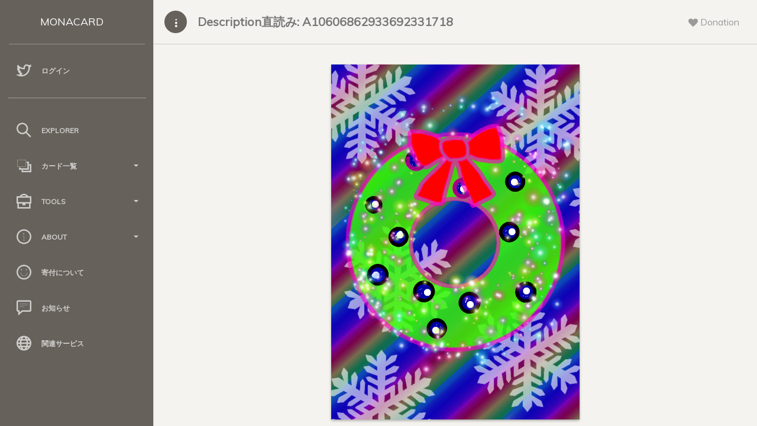

--- FILE ---
content_type: application/javascript
request_url: https://card.mona.jp/paper-dashboard/js/bootstrap-switch-tags.js
body_size: 12064
content:
/* ========================================================================
 * bootstrap-switch - v3.3.2
 * http://www.bootstrap-switch.org
 * ========================================================================
 * Copyright 2012-2013 Mattia Larentis
 *
 * ========================================================================
 * Licensed under the Apache License, Version 2.0 (the "License");
 * you may not use this file except in compliance with the License.
 * You may obtain a copy of the License at
 *
 *     http://www.apache.org/licenses/LICENSE-2.0
 *
 * Unless required by applicable law or agreed to in writing, software
 * distributed under the License is distributed on an "AS IS" BASIS,
 * WITHOUT WARRANTIES OR CONDITIONS OF ANY KIND, either express or implied.
 * See the License for the specific language governing permissions and
 * limitations under the License.
 * ========================================================================
 */

(function() {
  var slice = [].slice;

  (function($, window) {
    "use strict";
    var BootstrapSwitch;
    BootstrapSwitch = (function() {
      function BootstrapSwitch(element, options) {
        if (options == null) {
          options = {};
        }
        this.$element = $(element);
        this.options = $.extend({}, $.fn.bootstrapSwitch.defaults, {
          state: this.$element.is(":checked"),
          size: this.$element.data("size"),
          animate: this.$element.data("animate"),
          disabled: this.$element.is(":disabled"),
          readonly: this.$element.is("[readonly]"),
          indeterminate: this.$element.data("indeterminate"),
          inverse: this.$element.data("inverse"),
          radioAllOff: this.$element.data("radio-all-off"),
          onColor: this.$element.data("on-color"),
          offColor: this.$element.data("off-color"),
          onText: this.$element.data("on-text"),
          offText: this.$element.data("off-text"),
          labelText: this.$element.data("label-text"),
          handleWidth: this.$element.data("handle-width"),
          labelWidth: this.$element.data("label-width"),
          baseClass: this.$element.data("base-class"),
          wrapperClass: this.$element.data("wrapper-class")
        }, options);
        this.prevOptions = {};
        this.$wrapper = $("<div>", {
          "class": (function(_this) {
            return function() {
              var classes;
              classes = ["" + _this.options.baseClass].concat(_this._getClasses(_this.options.wrapperClass));
              classes.push(_this.options.state ? _this.options.baseClass + "-on" : _this.options.baseClass + "-off");
              if (_this.options.size != null) {
                classes.push(_this.options.baseClass + "-" + _this.options.size);
              }
              if (_this.options.disabled) {
                classes.push(_this.options.baseClass + "-disabled");
              }
              if (_this.options.readonly) {
                classes.push(_this.options.baseClass + "-readonly");
              }
              if (_this.options.indeterminate) {
                classes.push(_this.options.baseClass + "-indeterminate");
              }
              if (_this.options.inverse) {
                classes.push(_this.options.baseClass + "-inverse");
              }
              if (_this.$element.attr("id")) {
                classes.push(_this.options.baseClass + "-id-" + (_this.$element.attr("id")));
              }
              return classes.join(" ");
            };
          })(this)()
        });
        this.$container = $("<div>", {
          "class": this.options.baseClass + "-container"
        });
        this.$on = $("<span>", {
          html: this.options.onText,
          "class": this.options.baseClass + "-handle-on " + this.options.baseClass + "-" + this.options.onColor
        });
        this.$off = $("<span>", {
          html: this.options.offText,
          "class": this.options.baseClass + "-handle-off " + this.options.baseClass + "-" + this.options.offColor
        });
        this.$label = $("<span>", {
          html: this.options.labelText,
          "class": this.options.baseClass + "-label"
        });
        this.$element.on("init.bootstrapSwitch", (function(_this) {
          return function() {
            return _this.options.onInit.apply(element, arguments);
          };
        })(this));
        this.$element.on("switchChange.bootstrapSwitch", (function(_this) {
          return function(e) {
            if (false === _this.options.onSwitchChange.apply(element, arguments)) {
              if (_this.$element.is(":radio")) {
                return $("[name='" + (_this.$element.attr('name')) + "']").trigger("previousState.bootstrapSwitch", true);
              } else {
                return _this.$element.trigger("previousState.bootstrapSwitch", true);
              }
            }
          };
        })(this));
        this.$container = this.$element.wrap(this.$container).parent();
        this.$wrapper = this.$container.wrap(this.$wrapper).parent();
        this.$element.before(this.options.inverse ? this.$off : this.$on).before(this.$label).before(this.options.inverse ? this.$on : this.$off);
        if (this.options.indeterminate) {
          this.$element.prop("indeterminate", true);
        }
        this._init();
        this._elementHandlers();
        this._handleHandlers();
        this._labelHandlers();
        this._formHandler();
        this._externalLabelHandler();
        this.$element.trigger("init.bootstrapSwitch", this.options.state);
      }

      BootstrapSwitch.prototype._constructor = BootstrapSwitch;

      BootstrapSwitch.prototype.setPrevOptions = function() {
        return this.prevOptions = $.extend(true, {}, this.options);
      };

      BootstrapSwitch.prototype.state = function(value, skip) {
        if (typeof value === "undefined") {
          return this.options.state;
        }
        if (this.options.disabled || this.options.readonly) {
          return this.$element;
        }
        if (this.options.state && !this.options.radioAllOff && this.$element.is(":radio")) {
          return this.$element;
        }
        if (this.$element.is(":radio")) {
          $("[name='" + (this.$element.attr('name')) + "']").trigger("setPreviousOptions.bootstrapSwitch");
        } else {
          this.$element.trigger("setPreviousOptions.bootstrapSwitch");
        }
        if (this.options.indeterminate) {
          this.indeterminate(false);
        }
        value = !!value;
        this.$element.prop("checked", value).trigger("change.bootstrapSwitch", skip);
        return this.$element;
      };

      BootstrapSwitch.prototype.toggleState = function(skip) {
        if (this.options.disabled || this.options.readonly) {
          return this.$element;
        }
        if (this.options.indeterminate) {
          this.indeterminate(false);
          return this.state(true);
        } else {
          return this.$element.prop("checked", !this.options.state).trigger("change.bootstrapSwitch", skip);
        }
      };

      BootstrapSwitch.prototype.size = function(value) {
        if (typeof value === "undefined") {
          return this.options.size;
        }
        if (this.options.size != null) {
          this.$wrapper.removeClass(this.options.baseClass + "-" + this.options.size);
        }
        if (value) {
          this.$wrapper.addClass(this.options.baseClass + "-" + value);
        }
        this._width();
        this._containerPosition();
        this.options.size = value;
        return this.$element;
      };

      BootstrapSwitch.prototype.animate = function(value) {
        if (typeof value === "undefined") {
          return this.options.animate;
        }
        value = !!value;
        if (value === this.options.animate) {
          return this.$element;
        }
        return this.toggleAnimate();
      };

      BootstrapSwitch.prototype.toggleAnimate = function() {
        this.options.animate = !this.options.animate;
        this.$wrapper.toggleClass(this.options.baseClass + "-animate");
        return this.$element;
      };

      BootstrapSwitch.prototype.disabled = function(value) {
        if (typeof value === "undefined") {
          return this.options.disabled;
        }
        value = !!value;
        if (value === this.options.disabled) {
          return this.$element;
        }
        return this.toggleDisabled();
      };

      BootstrapSwitch.prototype.toggleDisabled = function() {
        this.options.disabled = !this.options.disabled;
        this.$element.prop("disabled", this.options.disabled);
        this.$wrapper.toggleClass(this.options.baseClass + "-disabled");
        return this.$element;
      };

      BootstrapSwitch.prototype.readonly = function(value) {
        if (typeof value === "undefined") {
          return this.options.readonly;
        }
        value = !!value;
        if (value === this.options.readonly) {
          return this.$element;
        }
        return this.toggleReadonly();
      };

      BootstrapSwitch.prototype.toggleReadonly = function() {
        this.options.readonly = !this.options.readonly;
        this.$element.prop("readonly", this.options.readonly);
        this.$wrapper.toggleClass(this.options.baseClass + "-readonly");
        return this.$element;
      };

      BootstrapSwitch.prototype.indeterminate = function(value) {
        if (typeof value === "undefined") {
          return this.options.indeterminate;
        }
        value = !!value;
        if (value === this.options.indeterminate) {
          return this.$element;
        }
        return this.toggleIndeterminate();
      };

      BootstrapSwitch.prototype.toggleIndeterminate = function() {
        this.options.indeterminate = !this.options.indeterminate;
        this.$element.prop("indeterminate", this.options.indeterminate);
        this.$wrapper.toggleClass(this.options.baseClass + "-indeterminate");
        this._containerPosition();
        return this.$element;
      };

      BootstrapSwitch.prototype.inverse = function(value) {
        if (typeof value === "undefined") {
          return this.options.inverse;
        }
        value = !!value;
        if (value === this.options.inverse) {
          return this.$element;
        }
        return this.toggleInverse();
      };

      BootstrapSwitch.prototype.toggleInverse = function() {
        var $off, $on;
        this.$wrapper.toggleClass(this.options.baseClass + "-inverse");
        $on = this.$on.clone(true);
        $off = this.$off.clone(true);
        this.$on.replaceWith($off);
        this.$off.replaceWith($on);
        this.$on = $off;
        this.$off = $on;
        this.options.inverse = !this.options.inverse;
        return this.$element;
      };

      BootstrapSwitch.prototype.onColor = function(value) {
        var color;
        color = this.options.onColor;
        if (typeof value === "undefined") {
          return color;
        }
        if (color != null) {
          this.$on.removeClass(this.options.baseClass + "-" + color);
        }
        this.$on.addClass(this.options.baseClass + "-" + value);
        this.options.onColor = value;
        return this.$element;
      };

      BootstrapSwitch.prototype.offColor = function(value) {
        var color;
        color = this.options.offColor;
        if (typeof value === "undefined") {
          return color;
        }
        if (color != null) {
          this.$off.removeClass(this.options.baseClass + "-" + color);
        }
        this.$off.addClass(this.options.baseClass + "-" + value);
        this.options.offColor = value;
        return this.$element;
      };

      BootstrapSwitch.prototype.onText = function(value) {
        if (typeof value === "undefined") {
          return this.options.onText;
        }
        this.$on.html(value);
        this._width();
        this._containerPosition();
        this.options.onText = value;
        return this.$element;
      };

      BootstrapSwitch.prototype.offText = function(value) {
        if (typeof value === "undefined") {
          return this.options.offText;
        }
        this.$off.html(value);
        this._width();
        this._containerPosition();
        this.options.offText = value;
        return this.$element;
      };

      BootstrapSwitch.prototype.labelText = function(value) {
        if (typeof value === "undefined") {
          return this.options.labelText;
        }
        this.$label.html(value);
        this._width();
        this.options.labelText = value;
        return this.$element;
      };

      BootstrapSwitch.prototype.handleWidth = function(value) {
        if (typeof value === "undefined") {
          return this.options.handleWidth;
        }
        this.options.handleWidth = value;
        this._width();
        this._containerPosition();
        return this.$element;
      };

      BootstrapSwitch.prototype.labelWidth = function(value) {
        if (typeof value === "undefined") {
          return this.options.labelWidth;
        }
        this.options.labelWidth = value;
        this._width();
        this._containerPosition();
        return this.$element;
      };

      BootstrapSwitch.prototype.baseClass = function(value) {
        return this.options.baseClass;
      };

      BootstrapSwitch.prototype.wrapperClass = function(value) {
        if (typeof value === "undefined") {
          return this.options.wrapperClass;
        }
        if (!value) {
          value = $.fn.bootstrapSwitch.defaults.wrapperClass;
        }
        this.$wrapper.removeClass(this._getClasses(this.options.wrapperClass).join(" "));
        this.$wrapper.addClass(this._getClasses(value).join(" "));
        this.options.wrapperClass = value;
        return this.$element;
      };

      BootstrapSwitch.prototype.radioAllOff = function(value) {
        if (typeof value === "undefined") {
          return this.options.radioAllOff;
        }
        value = !!value;
        if (value === this.options.radioAllOff) {
          return this.$element;
        }
        this.options.radioAllOff = value;
        return this.$element;
      };

      BootstrapSwitch.prototype.onInit = function(value) {
        if (typeof value === "undefined") {
          return this.options.onInit;
        }
        if (!value) {
          value = $.fn.bootstrapSwitch.defaults.onInit;
        }
        this.options.onInit = value;
        return this.$element;
      };

      BootstrapSwitch.prototype.onSwitchChange = function(value) {
        if (typeof value === "undefined") {
          return this.options.onSwitchChange;
        }
        if (!value) {
          value = $.fn.bootstrapSwitch.defaults.onSwitchChange;
        }
        this.options.onSwitchChange = value;
        return this.$element;
      };

      BootstrapSwitch.prototype.destroy = function() {
        var $form;
        $form = this.$element.closest("form");
        if ($form.length) {
          $form.off("reset.bootstrapSwitch").removeData("bootstrap-switch");
        }
        this.$container.children().not(this.$element).remove();
        this.$element.unwrap().unwrap().off(".bootstrapSwitch").removeData("bootstrap-switch");
        return this.$element;
      };

      BootstrapSwitch.prototype._width = function() {
        var $handles, handleWidth;
        $handles = this.$on.add(this.$off);
        $handles.add(this.$label).css("width", "");
        handleWidth = this.options.handleWidth === "auto" ? Math.max(this.$on.width(), this.$off.width()) : this.options.handleWidth;
        $handles.width(handleWidth);
        this.$label.width((function(_this) {
          return function(index, width) {
            if (_this.options.labelWidth !== "auto") {
              return _this.options.labelWidth;
            }
            if (width < handleWidth) {
              return handleWidth;
            } else {
              return width;
            }
          };
        })(this));
        this._handleWidth = this.$on.outerWidth();
        this._labelWidth = this.$label.outerWidth();
        this.$container.width((this._handleWidth * 2) + this._labelWidth);
        return this.$wrapper.width(this._handleWidth + this._labelWidth);
      };

      BootstrapSwitch.prototype._containerPosition = function(state, callback) {
        if (state == null) {
          state = this.options.state;
        }
        this.$container.css("margin-left", (function(_this) {
          return function() {
            var values;
            values = [0, "-" + _this._handleWidth + "px"];
            if (_this.options.indeterminate) {
              return "-" + (_this._handleWidth / 2) + "px";
            }
            if (state) {
              if (_this.options.inverse) {
                return values[1];
              } else {
                return values[0];
              }
            } else {
              if (_this.options.inverse) {
                return values[0];
              } else {
                return values[1];
              }
            }
          };
        })(this));
        if (!callback) {
          return;
        }
        return setTimeout(function() {
          return callback();
        }, 50);
      };

      BootstrapSwitch.prototype._init = function() {
        var init, initInterval;
        init = (function(_this) {
          return function() {
            _this.setPrevOptions();
            _this._width();
            return _this._containerPosition(null, function() {
              if (_this.options.animate) {
                return _this.$wrapper.addClass(_this.options.baseClass + "-animate");
              }
            });
          };
        })(this);
        if (this.$wrapper.is(":visible")) {
          return init();
        }
        return initInterval = window.setInterval((function(_this) {
          return function() {
            if (_this.$wrapper.is(":visible")) {
              init();
              return window.clearInterval(initInterval);
            }
          };
        })(this), 50);
      };

      BootstrapSwitch.prototype._elementHandlers = function() {
        return this.$element.on({
          "setPreviousOptions.bootstrapSwitch": (function(_this) {
            return function(e) {
              return _this.setPrevOptions();
            };
          })(this),
          "previousState.bootstrapSwitch": (function(_this) {
            return function(e) {
              _this.options = _this.prevOptions;
              if (_this.options.indeterminate) {
                _this.$wrapper.addClass(_this.options.baseClass + "-indeterminate");
              }
              return _this.$element.prop("checked", _this.options.state).trigger("change.bootstrapSwitch", true);
            };
          })(this),
          "change.bootstrapSwitch": (function(_this) {
            return function(e, skip) {
              var state;
              e.preventDefault();
              e.stopImmediatePropagation();
              state = _this.$element.is(":checked");
              _this._containerPosition(state);
              if (state === _this.options.state) {
                return;
              }
              _this.options.state = state;
              _this.$wrapper.toggleClass(_this.options.baseClass + "-off").toggleClass(_this.options.baseClass + "-on");
              if (!skip) {
                if (_this.$element.is(":radio")) {
                  $("[name='" + (_this.$element.attr('name')) + "']").not(_this.$element).prop("checked", false).trigger("change.bootstrapSwitch", true);
                }
                return _this.$element.trigger("switchChange.bootstrapSwitch", [state]);
              }
            };
          })(this),
          "focus.bootstrapSwitch": (function(_this) {
            return function(e) {
              e.preventDefault();
              return _this.$wrapper.addClass(_this.options.baseClass + "-focused");
            };
          })(this),
          "blur.bootstrapSwitch": (function(_this) {
            return function(e) {
              e.preventDefault();
              return _this.$wrapper.removeClass(_this.options.baseClass + "-focused");
            };
          })(this),
          "keydown.bootstrapSwitch": (function(_this) {
            return function(e) {
              if (!e.which || _this.options.disabled || _this.options.readonly) {
                return;
              }
              switch (e.which) {
                case 37:
                  e.preventDefault();
                  e.stopImmediatePropagation();
                  return _this.state(false);
                case 39:
                  e.preventDefault();
                  e.stopImmediatePropagation();
                  return _this.state(true);
              }
            };
          })(this)
        });
      };

      BootstrapSwitch.prototype._handleHandlers = function() {
        this.$on.on("click.bootstrapSwitch", (function(_this) {
          return function(event) {
            event.preventDefault();
            event.stopPropagation();
            _this.state(false);
            return _this.$element.trigger("focus.bootstrapSwitch");
          };
        })(this));
        return this.$off.on("click.bootstrapSwitch", (function(_this) {
          return function(event) {
            event.preventDefault();
            event.stopPropagation();
            _this.state(true);
            return _this.$element.trigger("focus.bootstrapSwitch");
          };
        })(this));
      };

      BootstrapSwitch.prototype._labelHandlers = function() {
        return this.$label.on({
          "click": function(e) {
            return e.stopPropagation();
          },
          "mousedown.bootstrapSwitch touchstart.bootstrapSwitch": (function(_this) {
            return function(e) {
              if (_this._dragStart || _this.options.disabled || _this.options.readonly) {
                return;
              }
              e.preventDefault();
              e.stopPropagation();
              _this._dragStart = (e.pageX || e.originalEvent.touches[0].pageX) - parseInt(_this.$container.css("margin-left"), 10);
              if (_this.options.animate) {
                _this.$wrapper.removeClass(_this.options.baseClass + "-animate");
              }
              return _this.$element.trigger("focus.bootstrapSwitch");
            };
          })(this),
          "mousemove.bootstrapSwitch touchmove.bootstrapSwitch": (function(_this) {
            return function(e) {
              var difference;
              if (_this._dragStart == null) {
                return;
              }
              e.preventDefault();
              difference = (e.pageX || e.originalEvent.touches[0].pageX) - _this._dragStart;
              if (difference < -_this._handleWidth || difference > 0) {
                return;
              }
              _this._dragEnd = difference;
              return _this.$container.css("margin-left", _this._dragEnd + "px");
            };
          })(this),
          "mouseup.bootstrapSwitch touchend.bootstrapSwitch": (function(_this) {
            return function(e) {
              var state;
              if (!_this._dragStart) {
                return;
              }
              e.preventDefault();
              if (_this.options.animate) {
                _this.$wrapper.addClass(_this.options.baseClass + "-animate");
              }
              if (_this._dragEnd) {
                state = _this._dragEnd > -(_this._handleWidth / 2);
                _this._dragEnd = false;
                _this.state(_this.options.inverse ? !state : state);
              } else {
                _this.state(!_this.options.state);
              }
              return _this._dragStart = false;
            };
          })(this),
          "mouseleave.bootstrapSwitch": (function(_this) {
            return function(e) {
              return _this.$label.trigger("mouseup.bootstrapSwitch");
            };
          })(this)
        });
      };

      BootstrapSwitch.prototype._externalLabelHandler = function() {
        var $externalLabel;
        $externalLabel = this.$element.closest("label");
        return $externalLabel.on("click", (function(_this) {
          return function(event) {
            event.preventDefault();
            event.stopImmediatePropagation();
            if (event.target === $externalLabel[0]) {
              return _this.toggleState();
            }
          };
        })(this));
      };

      BootstrapSwitch.prototype._formHandler = function() {
        var $form;
        $form = this.$element.closest("form");
        if ($form.data("bootstrap-switch")) {
          return;
        }
        return $form.on("reset.bootstrapSwitch", function() {
          return window.setTimeout(function() {
            return $form.find("input").filter(function() {
              return $(this).data("bootstrap-switch");
            }).each(function() {
              return $(this).bootstrapSwitch("state", this.checked);
            });
          }, 1);
        }).data("bootstrap-switch", true);
      };

      BootstrapSwitch.prototype._getClasses = function(classes) {
        var c, cls, i, len;
        if (!$.isArray(classes)) {
          return [this.options.baseClass + "-" + classes];
        }
        cls = [];
        for (i = 0, len = classes.length; i < len; i++) {
          c = classes[i];
          cls.push(this.options.baseClass + "-" + c);
        }
        return cls;
      };

      return BootstrapSwitch;

    })();
    $.fn.bootstrapSwitch = function() {
      var args, option, ret;
      option = arguments[0], args = 2 <= arguments.length ? slice.call(arguments, 1) : [];
      ret = this;
      this.each(function() {
        var $this, data;
        $this = $(this);
        data = $this.data("bootstrap-switch");
        if (!data) {
          $this.data("bootstrap-switch", data = new BootstrapSwitch(this, option));
        }
        if (typeof option === "string") {
          return ret = data[option].apply(data, args);
        }
      });
      return ret;
    };
    $.fn.bootstrapSwitch.Constructor = BootstrapSwitch;
    return $.fn.bootstrapSwitch.defaults = {
      state: true,
      size: null,
      animate: true,
      disabled: false,
      readonly: false,
      indeterminate: false,
      inverse: false,
      radioAllOff: false,
      onColor: "primary",
      offColor: "default",
      onText: "ON",
      offText: "OFF",
      labelText: "&nbsp;",
      handleWidth: "auto",
      labelWidth: "auto",
      baseClass: "bootstrap-switch",
      wrapperClass: "wrapper",
      onInit: function() {},
      onSwitchChange: function() {}
    };
  })(window.jQuery, window);

}).call(this);




//
/*
 * bootstrap-tagsinput v0.8.0
 *
 */

(function ($) {
  "use strict";

  var defaultOptions = {
    tagClass: function(item) {
      return 'label label-info';
    },
    focusClass: 'focus',
    itemValue: function(item) {
      return item ? item.toString() : item;
    },
    itemText: function(item) {
      return this.itemValue(item);
    },
    itemTitle: function(item) {
      return null;
    },
    freeInput: true,
    addOnBlur: true,
    maxTags: undefined,
    maxChars: undefined,
    confirmKeys: [13, 44],
    delimiter: ',',
    delimiterRegex: null,
    cancelConfirmKeysOnEmpty: false,
    onTagExists: function(item, $tag) {
      $tag.hide().fadeIn();
    },
    trimValue: false,
    allowDuplicates: false,
    triggerChange: true
  };

  /**
   * Constructor function
   */
  function TagsInput(element, options) {
    this.isInit = true;
    this.itemsArray = [];

    this.$element = $(element);
    this.$element.hide();

    this.isSelect = (element.tagName === 'SELECT');
    this.multiple = (this.isSelect && element.hasAttribute('multiple'));
    this.objectItems = options && options.itemValue;
    this.placeholderText = element.hasAttribute('placeholder') ? this.$element.attr('placeholder') : '';
    this.inputSize = Math.max(1, this.placeholderText.length);

    this.$container = $('<div class="bootstrap-tagsinput"></div>');
    this.$input = $('<input type="text" placeholder="' + this.placeholderText + '"/>').appendTo(this.$container);

    this.$element.before(this.$container);

    this.build(options);
    this.isInit = false;
  }

  TagsInput.prototype = {
    constructor: TagsInput,

    /**
     * Adds the given item as a new tag. Pass true to dontPushVal to prevent
     * updating the elements val()
     */
    add: function(item, dontPushVal, options) {
      var self = this;

      if (self.options.maxTags && self.itemsArray.length >= self.options.maxTags)
        return;

      // Ignore falsey values, except false
      if (item !== false && !item)
        return;

      // Trim value
      if (typeof item === "string" && self.options.trimValue) {
        item = $.trim(item);
      }

      // Throw an error when trying to add an object while the itemValue option was not set
      if (typeof item === "object" && !self.objectItems)
        throw("Can't add objects when itemValue option is not set");

      // Ignore strings only containg whitespace
      if (item.toString().match(/^\s*$/))
        return;

      // If SELECT but not multiple, remove current tag
      if (self.isSelect && !self.multiple && self.itemsArray.length > 0)
        self.remove(self.itemsArray[0]);

      if (typeof item === "string" && this.$element[0].tagName === 'INPUT') {
        var delimiter = (self.options.delimiterRegex) ? self.options.delimiterRegex : self.options.delimiter;
        var items = item.split(delimiter);
        if (items.length > 1) {
          for (var i = 0; i < items.length; i++) {
            this.add(items[i], true);
          }

          if (!dontPushVal)
            self.pushVal(self.options.triggerChange);
          return;
        }
      }

      var itemValue = self.options.itemValue(item),
          itemText = self.options.itemText(item),
          tagClass = self.options.tagClass(item),
          itemTitle = self.options.itemTitle(item);

      // Ignore items allready added
      var existing = $.grep(self.itemsArray, function(item) { return self.options.itemValue(item) === itemValue; } )[0];
      if (existing && !self.options.allowDuplicates) {
        // Invoke onTagExists
        if (self.options.onTagExists) {
          var $existingTag = $(".tag", self.$container).filter(function() { return $(this).data("item") === existing; });
          self.options.onTagExists(item, $existingTag);
        }
        return;
      }

      // if length greater than limit
      if (self.items().toString().length + item.length + 1 > self.options.maxInputLength)
        return;

      // raise beforeItemAdd arg
      var beforeItemAddEvent = $.Event('beforeItemAdd', { item: item, cancel: false, options: options});
      self.$element.trigger(beforeItemAddEvent);
      if (beforeItemAddEvent.cancel)
        return;

      // register item in internal array and map
      self.itemsArray.push(item);

      // add a tag element

      var $tag = $('<span class="tag ' + htmlEncode(tagClass) + (itemTitle !== null ? ('" title="' + itemTitle) : '') + '">' + htmlEncode(itemText) + '<span data-role="remove"></span></span>');
      $tag.data('item', item);
      self.findInputWrapper().before($tag);
      $tag.after(' ');

      // Check to see if the tag exists in its raw or uri-encoded form
      var optionExists = (
        $('option[value="' + encodeURIComponent(itemValue) + '"]', self.$element).length ||
        $('option[value="' + htmlEncode(itemValue) + '"]', self.$element).length
      );

      // add <option /> if item represents a value not present in one of the <select />'s options
      if (self.isSelect && !optionExists) {
        var $option = $('<option selected>' + htmlEncode(itemText) + '</option>');
        $option.data('item', item);
        $option.attr('value', itemValue);
        self.$element.append($option);
      }

      if (!dontPushVal)
        self.pushVal(self.options.triggerChange);

      // Add class when reached maxTags
      if (self.options.maxTags === self.itemsArray.length || self.items().toString().length === self.options.maxInputLength)
        self.$container.addClass('bootstrap-tagsinput-max');

      // If using typeahead, once the tag has been added, clear the typeahead value so it does not stick around in the input.
      if ($('.typeahead, .twitter-typeahead', self.$container).length) {
        self.$input.typeahead('val', '');
      }

      if (this.isInit) {
        self.$element.trigger($.Event('itemAddedOnInit', { item: item, options: options }));
      } else {
        self.$element.trigger($.Event('itemAdded', { item: item, options: options }));
      }
    },

    /**
     * Removes the given item. Pass true to dontPushVal to prevent updating the
     * elements val()
     */
    remove: function(item, dontPushVal, options) {
      var self = this;

      if (self.objectItems) {
        if (typeof item === "object")
          item = $.grep(self.itemsArray, function(other) { return self.options.itemValue(other) ==  self.options.itemValue(item); } );
        else
          item = $.grep(self.itemsArray, function(other) { return self.options.itemValue(other) ==  item; } );

        item = item[item.length-1];
      }

      if (item) {
        var beforeItemRemoveEvent = $.Event('beforeItemRemove', { item: item, cancel: false, options: options });
        self.$element.trigger(beforeItemRemoveEvent);
        if (beforeItemRemoveEvent.cancel)
          return;

        $('.tag', self.$container).filter(function() { return $(this).data('item') === item; }).remove();
        $('option', self.$element).filter(function() { return $(this).data('item') === item; }).remove();
        if($.inArray(item, self.itemsArray) !== -1)
          self.itemsArray.splice($.inArray(item, self.itemsArray), 1);
      }

      if (!dontPushVal)
        self.pushVal(self.options.triggerChange);

      // Remove class when reached maxTags
      if (self.options.maxTags > self.itemsArray.length)
        self.$container.removeClass('bootstrap-tagsinput-max');

      self.$element.trigger($.Event('itemRemoved',  { item: item, options: options }));
    },

    /**
     * Removes all items
     */
    removeAll: function() {
      var self = this;

      $('.tag', self.$container).remove();
      $('option', self.$element).remove();

      while(self.itemsArray.length > 0)
        self.itemsArray.pop();

      self.pushVal(self.options.triggerChange);
    },

    /**
     * Refreshes the tags so they match the text/value of their corresponding
     * item.
     */
    refresh: function() {
      var self = this;
      $('.tag', self.$container).each(function() {
        var $tag = $(this),
            item = $tag.data('item'),
            itemValue = self.options.itemValue(item),
            itemText = self.options.itemText(item),
            tagClass = self.options.tagClass(item);

          // Update tag's class and inner text
          $tag.attr('class', null);
          $tag.addClass('tag ' + htmlEncode(tagClass));
          $tag.contents().filter(function() {
            return this.nodeType == 3;
          })[0].nodeValue = htmlEncode(itemText);

          if (self.isSelect) {
            var option = $('option', self.$element).filter(function() { return $(this).data('item') === item; });
            option.attr('value', itemValue);
          }
      });
    },

    /**
     * Returns the items added as tags
     */
    items: function() {
      return this.itemsArray;
    },

    /**
     * Assembly value by retrieving the value of each item, and set it on the
     * element.
     */
    pushVal: function() {
      var self = this,
          val = $.map(self.items(), function(item) {
            return self.options.itemValue(item).toString();
          });

      self.$element.val(val, true);

      if (self.options.triggerChange)
        self.$element.trigger('change');
    },

    /**
     * Initializes the tags input behaviour on the element
     */
    build: function(options) {
      var self = this;

      self.options = $.extend({}, defaultOptions, options);
      // When itemValue is set, freeInput should always be false
      if (self.objectItems)
        self.options.freeInput = false;

      makeOptionItemFunction(self.options, 'itemValue');
      makeOptionItemFunction(self.options, 'itemText');
      makeOptionFunction(self.options, 'tagClass');

      // Typeahead Bootstrap version 2.3.2
      if (self.options.typeahead) {
        var typeahead = self.options.typeahead || {};

        makeOptionFunction(typeahead, 'source');

        self.$input.typeahead($.extend({}, typeahead, {
          source: function (query, process) {
            function processItems(items) {
              var texts = [];

              for (var i = 0; i < items.length; i++) {
                var text = self.options.itemText(items[i]);
                map[text] = items[i];
                texts.push(text);
              }
              process(texts);
            }

            this.map = {};
            var map = this.map,
                data = typeahead.source(query);

            if ($.isFunction(data.success)) {
              // support for Angular callbacks
              data.success(processItems);
            } else if ($.isFunction(data.then)) {
              // support for Angular promises
              data.then(processItems);
            } else {
              // support for functions and jquery promises
              $.when(data)
               .then(processItems);
            }
          },
          updater: function (text) {
            self.add(this.map[text]);
            return this.map[text];
          },
          matcher: function (text) {
            return (text.toLowerCase().indexOf(this.query.trim().toLowerCase()) !== -1);
          },
          sorter: function (texts) {
            return texts.sort();
          },
          highlighter: function (text) {
            var regex = new RegExp( '(' + this.query + ')', 'gi' );
            return text.replace( regex, "<strong>$1</strong>" );
          }
        }));
      }

      // typeahead.js
      if (self.options.typeaheadjs) {

          // Determine if main configurations were passed or simply a dataset
          var typeaheadjs = self.options.typeaheadjs;
          if (!$.isArray(typeaheadjs)) {
              typeaheadjs = [null, typeaheadjs];
          }
          var valueKey = typeaheadjs[1].valueKey; // We should test typeaheadjs.size >= 1
          var f_datum = valueKey ? function (datum) { return datum[valueKey];  }
                                 : function (datum) {  return datum;  }
          $.fn.typeahead.apply(self.$input,typeaheadjs).on('typeahead:selected', $.proxy(function (obj, datum) {
              self.add( f_datum(datum) );
              self.$input.typeahead('val', '');
            }, self));

      }

      self.$container.on('click', $.proxy(function(event) {
        if (! self.$element.attr('disabled')) {
          self.$input.removeAttr('disabled');
        }
        self.$input.focus();
      }, self));

        if (self.options.addOnBlur && self.options.freeInput) {
          self.$input.on('focusout', $.proxy(function(event) {
              // HACK: only process on focusout when no typeahead opened, to
              //       avoid adding the typeahead text as tag
              if ($('.typeahead, .twitter-typeahead', self.$container).length === 0) {
                self.add(self.$input.val());
                self.$input.val('');
              }
          }, self));
        }

      // Toggle the 'focus' css class on the container when it has focus
      self.$container.on({
        focusin: function() {
          self.$container.addClass(self.options.focusClass);
        },
        focusout: function() {
          self.$container.removeClass(self.options.focusClass);
        },
      });

      self.$container.on('keydown', 'input', $.proxy(function(event) {
        var $input = $(event.target),
            $inputWrapper = self.findInputWrapper();

        if (self.$element.attr('disabled')) {
          self.$input.attr('disabled', 'disabled');
          return;
        }

        switch (event.which) {
          // BACKSPACE
          case 8:
            if (doGetCaretPosition($input[0]) === 0) {
              var prev = $inputWrapper.prev();
              if (prev.length) {
                self.remove(prev.data('item'));
              }
            }
            break;

          // DELETE
          case 46:
            if (doGetCaretPosition($input[0]) === 0) {
              var next = $inputWrapper.next();
              if (next.length) {
                self.remove(next.data('item'));
              }
            }
            break;

          // LEFT ARROW
          case 37:
            // Try to move the input before the previous tag
            var $prevTag = $inputWrapper.prev();
            if ($input.val().length === 0 && $prevTag[0]) {
              $prevTag.before($inputWrapper);
              $input.focus();
            }
            break;
          // RIGHT ARROW
          case 39:
            // Try to move the input after the next tag
            var $nextTag = $inputWrapper.next();
            if ($input.val().length === 0 && $nextTag[0]) {
              $nextTag.after($inputWrapper);
              $input.focus();
            }
            break;
         default:
             // ignore
         }

        // Reset internal input's size
        var textLength = $input.val().length,
            wordSpace = Math.ceil(textLength / 5),
            size = textLength + wordSpace + 1;
        $input.attr('size', Math.max(this.inputSize, $input.val().length));
      }, self));

      self.$container.on('keypress', 'input', $.proxy(function(event) {
         var $input = $(event.target);

         if (self.$element.attr('disabled')) {
            self.$input.attr('disabled', 'disabled');
            return;
         }

         var text = $input.val(),
         maxLengthReached = self.options.maxChars && text.length >= self.options.maxChars;
         if (self.options.freeInput && (keyCombinationInList(event, self.options.confirmKeys) || maxLengthReached)) {
            // Only attempt to add a tag if there is data in the field
            if (text.length !== 0) {
               self.add(maxLengthReached ? text.substr(0, self.options.maxChars) : text);
               $input.val('');
            }

            // If the field is empty, let the event triggered fire as usual
            if (self.options.cancelConfirmKeysOnEmpty === false) {
                event.preventDefault();
            }
         }

         // Reset internal input's size
         var textLength = $input.val().length,
            wordSpace = Math.ceil(textLength / 5),
            size = textLength + wordSpace + 1;
         $input.attr('size', Math.max(this.inputSize, $input.val().length));
      }, self));

      // Remove icon clicked
      self.$container.on('click', '[data-role=remove]', $.proxy(function(event) {
        if (self.$element.attr('disabled')) {
          return;
        }
        self.remove($(event.target).closest('.tag').data('item'));
      }, self));

      // Only add existing value as tags when using strings as tags
      if (self.options.itemValue === defaultOptions.itemValue) {
        if (self.$element[0].tagName === 'INPUT') {
            self.add(self.$element.val());
        } else {
          $('option', self.$element).each(function() {
            self.add($(this).attr('value'), true);
          });
        }
      }
    },

    /**
     * Removes all tagsinput behaviour and unregsiter all event handlers
     */
    destroy: function() {
      var self = this;

      // Unbind events
      self.$container.off('keypress', 'input');
      self.$container.off('click', '[role=remove]');

      self.$container.remove();
      self.$element.removeData('tagsinput');
      self.$element.show();
    },

    /**
     * Sets focus on the tagsinput
     */
    focus: function() {
      this.$input.focus();
    },

    /**
     * Returns the internal input element
     */
    input: function() {
      return this.$input;
    },

    /**
     * Returns the element which is wrapped around the internal input. This
     * is normally the $container, but typeahead.js moves the $input element.
     */
    findInputWrapper: function() {
      var elt = this.$input[0],
          container = this.$container[0];
      while(elt && elt.parentNode !== container)
        elt = elt.parentNode;

      return $(elt);
    }
  };

  /**
   * Register JQuery plugin
   */
  $.fn.tagsinput = function(arg1, arg2, arg3) {
    var results = [];

    this.each(function() {
      var tagsinput = $(this).data('tagsinput');
      // Initialize a new tags input
      if (!tagsinput) {
          tagsinput = new TagsInput(this, arg1);
          $(this).data('tagsinput', tagsinput);
          results.push(tagsinput);

          if (this.tagName === 'SELECT') {
              $('option', $(this)).attr('selected', 'selected');
          }

          // Init tags from $(this).val()
          $(this).val($(this).val());
      } else if (!arg1 && !arg2) {
          // tagsinput already exists
          // no function, trying to init
          results.push(tagsinput);
      } else if(tagsinput[arg1] !== undefined) {
          // Invoke function on existing tags input
            if(tagsinput[arg1].length === 3 && arg3 !== undefined){
               var retVal = tagsinput[arg1](arg2, null, arg3);
            }else{
               var retVal = tagsinput[arg1](arg2);
            }
          if (retVal !== undefined)
              results.push(retVal);
      }
    });

    if ( typeof arg1 == 'string') {
      // Return the results from the invoked function calls
      return results.length > 1 ? results : results[0];
    } else {
      return results;
    }
  };

  $.fn.tagsinput.Constructor = TagsInput;

  /**
   * Most options support both a string or number as well as a function as
   * option value. This function makes sure that the option with the given
   * key in the given options is wrapped in a function
   */
  function makeOptionItemFunction(options, key) {
    if (typeof options[key] !== 'function') {
      var propertyName = options[key];
      options[key] = function(item) { return item[propertyName]; };
    }
  }
  function makeOptionFunction(options, key) {
    if (typeof options[key] !== 'function') {
      var value = options[key];
      options[key] = function() { return value; };
    }
  }
  /**
   * HtmlEncodes the given value
   */
  var htmlEncodeContainer = $('<div />');
  function htmlEncode(value) {
    if (value) {
      return htmlEncodeContainer.text(value).html();
    } else {
      return '';
    }
  }

  /**
   * Returns the position of the caret in the given input field
   * http://flightschool.acylt.com/devnotes/caret-position-woes/
   */
  function doGetCaretPosition(oField) {
    var iCaretPos = 0;
    if (document.selection) {
      oField.focus ();
      var oSel = document.selection.createRange();
      oSel.moveStart ('character', -oField.value.length);
      iCaretPos = oSel.text.length;
    } else if (oField.selectionStart || oField.selectionStart == '0') {
      iCaretPos = oField.selectionStart;
    }
    return (iCaretPos);
  }

  /**
    * Returns boolean indicates whether user has pressed an expected key combination.
    * @param object keyPressEvent: JavaScript event object, refer
    *     http://www.w3.org/TR/2003/WD-DOM-Level-3-Events-20030331/ecma-script-binding.html
    * @param object lookupList: expected key combinations, as in:
    *     [13, {which: 188, shiftKey: true}]
    */
  function keyCombinationInList(keyPressEvent, lookupList) {
      var found = false;
      $.each(lookupList, function (index, keyCombination) {
          if (typeof (keyCombination) === 'number' && keyPressEvent.which === keyCombination) {
              found = true;
              return false;
          }

          if (keyPressEvent.which === keyCombination.which) {
              var alt = !keyCombination.hasOwnProperty('altKey') || keyPressEvent.altKey === keyCombination.altKey,
                  shift = !keyCombination.hasOwnProperty('shiftKey') || keyPressEvent.shiftKey === keyCombination.shiftKey,
                  ctrl = !keyCombination.hasOwnProperty('ctrlKey') || keyPressEvent.ctrlKey === keyCombination.ctrlKey;
              if (alt && shift && ctrl) {
                  found = true;
                  return false;
              }
          }
      });

      return found;
  }

  /**
   * Initialize tagsinput behaviour on inputs and selects which have
   * data-role=tagsinput
   */
  $(function() {
    $("input[data-role=tagsinput], select[multiple][data-role=tagsinput]").tagsinput();
  });
})(window.jQuery);
